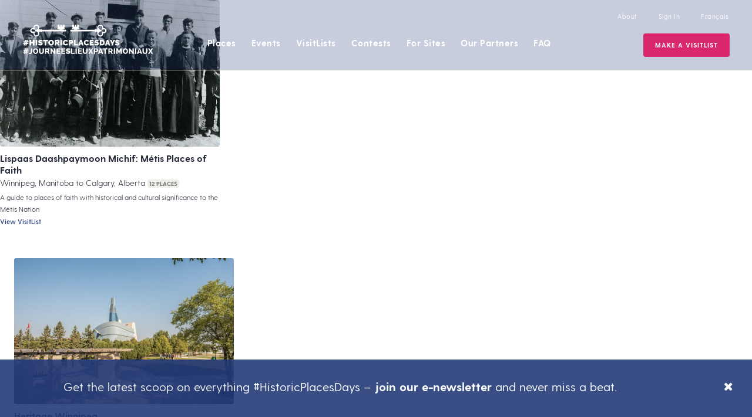

--- FILE ---
content_type: text/html; charset=UTF-8
request_url: https://historicplacesdays.ca/place-tax/old-st-andrews-church/
body_size: 11655
content:
<!DOCTYPE html><html lang="en-US"><head><meta charset="UTF-8"><meta name="viewport" content="width=device-width, initial-scale=1"><link rel="profile" href="https://gmpg.org/xfn/11"><link rel="shortcut icon" href="/favicon.ico" /> <script>document.documentElement.className = 'js';</script>  <script>!function(f,b,e,v,n,t,s)
	{if(f.fbq)return;n=f.fbq=function(){n.callMethod?
	n.callMethod.apply(n,arguments):n.queue.push(arguments)};
	if(!f._fbq)f._fbq=n;n.push=n;n.loaded=!0;n.version='2.0';
	n.queue=[];t=b.createElement(e);t.async=!0;
	t.src=v;s=b.getElementsByTagName(e)[0];
	s.parentNode.insertBefore(t,s)}(window, document,'script',
	'https://connect.facebook.net/en_US/fbevents.js');
	fbq('init', '2365687000404385');
	fbq('track', 'PageView');</script> <noscript><img height="1" width="1" style="display:none"
 src="https://www.facebook.com/tr?id=2365687000404385&ev=PageView&noscript=1"
 /></noscript>  <script>!function(f,b,e,v,n,t,s)
	{if(f.fbq)return;n=f.fbq=function(){n.callMethod?
	n.callMethod.apply(n,arguments):n.queue.push(arguments)};
	if(!f._fbq)f._fbq=n;n.push=n;n.loaded=!0;n.version='2.0';
	n.queue=[];t=b.createElement(e);t.async=!0;
	t.src=v;s=b.getElementsByTagName(e)[0];
	s.parentNode.insertBefore(t,s)}(window, document,'script',
	'https://connect.facebook.net/en_US/fbevents.js');
	fbq('init', '730543484169145');
	fbq('track', 'PageView');</script> <noscript><img height="1" width="1" style="display:none"
 src="https://www.facebook.com/tr?id=730543484169145&ev=PageView&noscript=1"
 /></noscript><link rel="pingback" href="https://historicplacesdays.ca/xmlrpc.php"><meta name='robots' content='index, follow, max-image-preview:large, max-snippet:-1, max-video-preview:-1' /><link media="all" href="https://historicplacesdays.ca/wp-content/cache/autoptimize/css/autoptimize_c32fcc1cb0605155b90b49e629b3a287.css" rel="stylesheet"><title>Old St. Andrews Church Archives - Historic Places Days</title><link rel="canonical" href="https://historicplacesdays.ca/place-tax/old-st-andrews-church/" /><meta property="og:locale" content="en_US" /><meta property="og:type" content="article" /><meta property="og:title" content="Old St. Andrews Church Archives - Historic Places Days" /><meta property="og:url" content="https://historicplacesdays.ca/place-tax/old-st-andrews-church/" /><meta property="og:site_name" content="Historic Places Days" /><meta name="twitter:card" content="summary_large_image" /><meta name="twitter:site" content="@nationaltrustca" /> <script type="application/ld+json" class="yoast-schema-graph">{"@context":"https://schema.org","@graph":[{"@type":"CollectionPage","@id":"https://historicplacesdays.ca/place-tax/old-st-andrews-church/","url":"https://historicplacesdays.ca/place-tax/old-st-andrews-church/","name":"Old St. Andrews Church Archives - Historic Places Days","isPartOf":{"@id":"https://historicplacesdays.ca/#website"},"primaryImageOfPage":{"@id":"https://historicplacesdays.ca/place-tax/old-st-andrews-church/#primaryimage"},"image":{"@id":"https://historicplacesdays.ca/place-tax/old-st-andrews-church/#primaryimage"},"thumbnailUrl":"https://historicplacesdays.ca/wp-content/uploads/2023/06/S-B1147-lg.jpg","breadcrumb":{"@id":"https://historicplacesdays.ca/place-tax/old-st-andrews-church/#breadcrumb"},"inLanguage":"en-US"},{"@type":"ImageObject","inLanguage":"en-US","@id":"https://historicplacesdays.ca/place-tax/old-st-andrews-church/#primaryimage","url":"https://historicplacesdays.ca/wp-content/uploads/2023/06/S-B1147-lg.jpg","contentUrl":"https://historicplacesdays.ca/wp-content/uploads/2023/06/S-B1147-lg.jpg","width":760,"height":439},{"@type":"BreadcrumbList","@id":"https://historicplacesdays.ca/place-tax/old-st-andrews-church/#breadcrumb","itemListElement":[{"@type":"ListItem","position":1,"name":"Home","item":"https://historicplacesdays.ca/"},{"@type":"ListItem","position":2,"name":"Old St. Andrews Church"}]},{"@type":"WebSite","@id":"https://historicplacesdays.ca/#website","url":"https://historicplacesdays.ca/","name":"Historic Places Days","description":"Every Place A Story","publisher":{"@id":"https://historicplacesdays.ca/#organization"},"potentialAction":[{"@type":"SearchAction","target":{"@type":"EntryPoint","urlTemplate":"https://historicplacesdays.ca/?s={search_term_string}"},"query-input":{"@type":"PropertyValueSpecification","valueRequired":true,"valueName":"search_term_string"}}],"inLanguage":"en-US"},{"@type":"Organization","@id":"https://historicplacesdays.ca/#organization","name":"Historic Places Day Canada","url":"https://historicplacesdays.ca/","logo":{"@type":"ImageObject","inLanguage":"en-US","@id":"https://historicplacesdays.ca/#/schema/logo/image/","url":"https://historicplacesdays.ca/wp-content/uploads/2019/02/HPD-Logo-1.svg","contentUrl":"https://historicplacesdays.ca/wp-content/uploads/2019/02/HPD-Logo-1.svg","width":216.201,"height":50,"caption":"Historic Places Day Canada"},"image":{"@id":"https://historicplacesdays.ca/#/schema/logo/image/"},"sameAs":["https://www.facebook.com/NationalTrustCanada","https://x.com/nationaltrustca","https://www.instagram.com/nationaltrustca/","https://www.linkedin.com/company/heritage-canada-foundation","https://www.youtube.com/user/HeritageCanadaFdn"]}]}</script> <link rel='dns-prefetch' href='//unpkg.com' /><link rel='dns-prefetch' href='//www.googletagmanager.com' /><link rel='dns-prefetch' href='//fonts.googleapis.com' /><link href='https://maps.googleapis.com' rel='preconnect' /><link rel="alternate" type="application/rss+xml" title="Historic Places Days &raquo; Feed" href="https://historicplacesdays.ca/feed/" /><link rel="alternate" type="application/rss+xml" title="Historic Places Days &raquo; Comments Feed" href="https://historicplacesdays.ca/comments/feed/" /><link rel="alternate" type="application/rss+xml" title="Historic Places Days &raquo; Old St. Andrews Church Place Feed" href="https://historicplacesdays.ca/place-tax/old-st-andrews-church/feed/" /><link rel='stylesheet' id='et-gf-open-sans-css' href='https://fonts.googleapis.com/css?family=Open+Sans:400,700' type='text/css' media='all' /><link rel='stylesheet' id='theme-css' href='https://historicplacesdays.ca/wp-content/cache/autoptimize/css/autoptimize_single_85a73356e4dda5d32f2dc60b0913ad68.css?ver=6.7.2' type='text/css' media='all' /> <script type="text/javascript" id="wpml-cookie-js-extra">var wpml_cookies = {"wp-wpml_current_language":{"value":"en","expires":1,"path":"\/"}};
var wpml_cookies = {"wp-wpml_current_language":{"value":"en","expires":1,"path":"\/"}};
var wpml_cookies = {"wp-wpml_current_language":{"value":"fr","expires":1,"path":"\/"}};
var wpml_cookies = {"wp-wpml_current_language":{"value":"en","expires":1,"path":"\/"}};
var wpml_cookies = {"wp-wpml_current_language":{"value":"fr","expires":1,"path":"\/"}};
var wpml_cookies = {"wp-wpml_current_language":{"value":"en","expires":1,"path":"\/"}};
var wpml_cookies = {"wp-wpml_current_language":{"value":"fr","expires":1,"path":"\/"}};
var wpml_cookies = {"wp-wpml_current_language":{"value":"en","expires":1,"path":"\/"}};
var wpml_cookies = {"wp-wpml_current_language":{"value":"fr","expires":1,"path":"\/"}};
var wpml_cookies = {"wp-wpml_current_language":{"value":"en","expires":1,"path":"\/"}};
var wpml_cookies = {"wp-wpml_current_language":{"value":"fr","expires":1,"path":"\/"}};
var wpml_cookies = {"wp-wpml_current_language":{"value":"en","expires":1,"path":"\/"}};
var wpml_cookies = {"wp-wpml_current_language":{"value":"en","expires":1,"path":"\/"}};</script> <script type="text/javascript" src="https://historicplacesdays.ca/wp-content/plugins/sitepress-multilingual-cms/res/js/cookies/language-cookie.js?ver=476000" id="wpml-cookie-js" defer="defer" data-wp-strategy="defer"></script> <script type="text/javascript" src="https://historicplacesdays.ca/wp-includes/js/jquery/jquery.min.js?ver=3.7.1" id="jquery-core-js"></script> <script type="text/javascript" src="https://historicplacesdays.ca/wp-includes/js/jquery/jquery-migrate.min.js?ver=3.4.1" id="jquery-migrate-js"></script> <script type="text/javascript" src="https://historicplacesdays.ca/wp-includes/js/jquery/ui/core.min.js?ver=1.13.3" id="jquery-ui-core-js"></script> <script type="text/javascript" src="https://historicplacesdays.ca/wp-includes/js/jquery/ui/datepicker.min.js?ver=1.13.3" id="jquery-ui-datepicker-js"></script> <script type="text/javascript" id="jquery-ui-datepicker-js-after">jQuery(function(jQuery){jQuery.datepicker.setDefaults({"closeText":"Close","currentText":"Today","monthNames":["January","February","March","April","May","June","July","August","September","October","November","December"],"monthNamesShort":["Jan","Feb","Mar","Apr","May","Jun","Jul","Aug","Sep","Oct","Nov","Dec"],"nextText":"Next","prevText":"Previous","dayNames":["Sunday","Monday","Tuesday","Wednesday","Thursday","Friday","Saturday"],"dayNamesShort":["Sun","Mon","Tue","Wed","Thu","Fri","Sat"],"dayNamesMin":["S","M","T","W","T","F","S"],"dateFormat":"MM d, yy","firstDay":1,"isRTL":false});});</script> <script type="text/javascript" id="daft_filter_js-js-extra">var daft = {"ajaxurl":"https:\/\/historicplacesdays.ca\/wp-admin\/admin-ajax.php","show_more_label":"Show More","show_less_label":"Show Less","lang":"en"};</script> <script type="text/javascript" src="https://historicplacesdays.ca/wp-content/plugins/dynamic-archive-filter-taxonomies/assets/js/daft_filter.js?ver=2C.1.0" id="daft_filter_js-js"></script> <script type="text/javascript" src="https://maps.googleapis.com/maps/api/js?key=AIzaSyCp2EEiTbEYC-V78pqk0eqpTLKryM7zwEA&amp;libraries=places%2Cmarker&amp;ver=6.7.2" id="google-maps-api-js"></script> <script type="text/javascript" id="cartographer-js-extra">var cartographer = {"apiKey":"AIzaSyCp2EEiTbEYC-V78pqk0eqpTLKryM7zwEA","apiUrl":"https:\/\/maps.googleapis.com\/maps\/api\/js?key=AIzaSyCp2EEiTbEYC-V78pqk0eqpTLKryM7zwEA","apiLoaded":"","style":"[{\"featureType\":\"landscape\",\"elementType\":\"all\",\"stylers\":[{\"hue\":\"#FFBB00\"},{\"saturation\":43.400000000000006},{\"lightness\":37.599999999999994},{\"gamma\":1}]},{\"featureType\":\"poi\",\"elementType\":\"all\",\"stylers\":[{\"hue\":\"#00FF6A\"},{\"saturation\":-1.0989010989011234},{\"lightness\":11.200000000000017},{\"gamma\":1}]},{\"featureType\":\"road.highway\",\"elementType\":\"all\",\"stylers\":[{\"hue\":\"#FFC200\"},{\"saturation\":-61.8},{\"lightness\":45.599999999999994},{\"gamma\":1}]},{\"featureType\":\"road.arterial\",\"elementType\":\"all\",\"stylers\":[{\"hue\":\"#FF0300\"},{\"saturation\":-100},{\"lightness\":51.19999999999999},{\"gamma\":1}]},{\"featureType\":\"road.local\",\"elementType\":\"all\",\"stylers\":[{\"hue\":\"#FF0300\"},{\"saturation\":-100},{\"lightness\":52},{\"gamma\":1}]},{\"featureType\":\"water\",\"elementType\":\"all\",\"stylers\":[{\"hue\":\"#0078FF\"},{\"saturation\":-13.200000000000003},{\"lightness\":2.4000000000000057},{\"gamma\":1}]}]","pin":"https:\/\/historicplacesdays.ca\/wp-content\/uploads\/2019\/01\/pin-pink.png"};</script> <script type="text/javascript" src="https://historicplacesdays.ca/wp-content/plugins/baytek-cartographer/resources/assets/scripts/cartograph.js?ver=1.0.3" id="cartographer-js"></script> <script type="text/javascript" src="https://historicplacesdays.ca/wp-content/plugins/baytek-hpd-helper/resources/assets/scripts/intersection-observer.js?ver=6.7.2" id="intersection-observer-polyfill-js"></script> <script type="text/javascript" src="https://unpkg.com/@googlemaps/markerclusterer/dist/index.min.js?ver=1" id="clusterer-js"></script>    <script type="text/javascript" src="https://www.googletagmanager.com/gtag/js?id=GT-NSV7F72" id="google_gtagjs-js" async></script> <script type="text/javascript" id="google_gtagjs-js-after">window.dataLayer = window.dataLayer || [];function gtag(){dataLayer.push(arguments);}
gtag("set","linker",{"domains":["historicplacesdays.ca"]});
gtag("js", new Date());
gtag("set", "developer_id.dZTNiMT", true);
gtag("config", "GT-NSV7F72");</script> <link rel="https://api.w.org/" href="https://historicplacesdays.ca/wp-json/" /><link rel="EditURI" type="application/rsd+xml" title="RSD" href="https://historicplacesdays.ca/xmlrpc.php?rsd" /><meta name="generator" content="WordPress 6.7.2" /><meta name="generator" content="WPML ver:4.7.6 stt:1,4;" /><meta name="generator" content="Site Kit by Google 1.155.0" /></head><body class="archive tax-place-tax term-old-st-andrews-church term-441 et_divi_builder et_monarch et-pb-theme-historic places day et-db"><div id="page" class="site no-auth-wrapper"> <a class="skip-link screen-reader-text" href="#content">Skip to content</a><header><div class="header-wrapper"><div class="header-top-menu"><nav id="about-navigation" class="secondary-navigation" role="navigation"><div class="secondary"><ul id="menu-header-menu" class="menu"><li id="menu-item-30" class="menu-item menu-item-type-post_type menu-item-object-page menu-item-30"><a href="https://historicplacesdays.ca/about/">About</a></li><li id="menu-item-458" class="open-popup-link unauth signin menu-item menu-item-type-custom menu-item-object-custom menu-item-458"><a href="#account">Sign In</a></li><li id="menu-item-459" class="auth menu-item menu-item-type-custom menu-item-object-custom menu-item-459"><a href="#signout">Sign Out</a></li><li id="menu-item-wpml-ls-3-fr" class="menu-item wpml-ls-slot-3 wpml-ls-item wpml-ls-item-fr wpml-ls-menu-item wpml-ls-first-item wpml-ls-last-item menu-item-type-wpml_ls_menu_item menu-item-object-wpml_ls_menu_item menu-item-wpml-ls-3-fr"><a href="https://historicplacesdays.ca/fr/" title="Switch to Français"><span class="wpml-ls-native" lang="fr">Français</span></a></li></ul></div></nav></div><div class="header-inner"><div class="logo-wrapper"> <a class="logo-link" href="https://historicplacesdays.ca/"><img src="https://historicplacesdays.ca/wp-content/themes/historicplacesday/assets/images/logo-White.svg" alt="Historic Places Days" id="nav-logo" class="logo"></a></div><nav id="site-navigation" class="main-navigation" role="navigation"><div class="primary"><ul id="menu-main-menu" class="menu"><li id="menu-item-26" class="menu-item menu-item-type-post_type menu-item-object-page menu-item-has-children menu-item-26"><a href="https://historicplacesdays.ca/places/">Places</a><ul class="sub-menu"><li id="menu-item-35738" class="menu-item menu-item-type-post_type menu-item-object-page menu-item-35738"><a href="https://historicplacesdays.ca/places/">Places Near Me</a></li><li id="menu-item-35737" class="menu-item menu-item-type-post_type menu-item-object-page menu-item-35737"><a href="https://historicplacesdays.ca/all-places/">All Places</a></li></ul></li><li id="menu-item-25" class="menu-item menu-item-type-post_type menu-item-object-page menu-item-has-children menu-item-25"><a href="https://historicplacesdays.ca/events/">Events</a><ul class="sub-menu"><li id="menu-item-45642" class="menu-item menu-item-type-post_type menu-item-object-page menu-item-45642"><a href="https://historicplacesdays.ca/events/2024-reel-recap/">2024 Reel Recap</a></li><li id="menu-item-41064" class="menu-item menu-item-type-post_type menu-item-object-page menu-item-41064"><a href="https://historicplacesdays.ca/events/2023-instagram-takeovers/">2023 Instagram Takeovers</a></li><li id="menu-item-51210" class="menu-item menu-item-type-post_type menu-item-object-page menu-item-51210"><a href="https://historicplacesdays.ca/events/2025-social-media-recap/">2025 Historic Places Days Recap</a></li></ul></li><li id="menu-item-25683" class="menu-item menu-item-type-post_type menu-item-object-page menu-item-25683"><a href="https://historicplacesdays.ca/visitlists/">VisitLists</a></li><li id="menu-item-36096" class="menu-item menu-item-type-post_type menu-item-object-page menu-item-36096"><a href="https://historicplacesdays.ca/contests/">Contests</a></li><li id="menu-item-24" class="menu-item menu-item-type-post_type menu-item-object-page menu-item-has-children menu-item-24"><a href="https://historicplacesdays.ca/for-sites/">For Sites</a><ul class="sub-menu"><li id="menu-item-16180" class="menu-item menu-item-type-post_type menu-item-object-page menu-item-16180"><a href="https://historicplacesdays.ca/for-sites/tools-resources/">Tools &#038; Resources</a></li></ul></li><li id="menu-item-23" class="menu-item menu-item-type-post_type menu-item-object-page menu-item-23"><a href="https://historicplacesdays.ca/for-sponsors/">Our Partners</a></li><li id="menu-item-22" class="menu-item menu-item-type-post_type menu-item-object-page menu-item-22"><a href="https://historicplacesdays.ca/faq/">FAQ</a></li><li id="menu-item-456" class="unauth open-popup-link register fancy place menu-item menu-item-type-custom menu-item-object-custom menu-item-456"><a href="#account">Register A Place</a></li><li id="menu-item-25684" class="unauth open-popup-link register fancy adventure menu-item menu-item-type-custom menu-item-object-custom menu-item-25684"><a href="#account">Make a VisitList</a></li><li id="menu-item-16377" class="auth fancy menu-item menu-item-type-post_type menu-item-object-page menu-item-16377"><a href="https://historicplacesdays.ca/dashboard/">Edit My Content</a></li></ul></div></nav><nav id="mobile-navigation" role="navigation" class="mobile-menu"><div class="header-inner"><div class="logo-wrapper"> <a href="https://historicplacesdays.ca/" class=""><img src="https://historicplacesdays.ca/wp-content/themes/historicplacesday/assets/images/HPD-Logo.svg" alt="Historic Places Days" id="nav-logo" class="logo"></a></div> <input type="checkbox" id="toggle-right"><div id="nav-icon" class="main-menu-toggle"> <span></span> <span></span> <span></span></div></div><div class="mobile-navigation-wrapper"><div class="mobile-primary"><ul id="menu-main-menu-1" class="menu"><li class="menu-item menu-item-type-post_type menu-item-object-page menu-item-has-children menu-item-26"><a href="https://historicplacesdays.ca/places/">Places</a><ul class="sub-menu"><li class="menu-item menu-item-type-post_type menu-item-object-page menu-item-35738"><a href="https://historicplacesdays.ca/places/">Places Near Me</a></li><li class="menu-item menu-item-type-post_type menu-item-object-page menu-item-35737"><a href="https://historicplacesdays.ca/all-places/">All Places</a></li></ul></li><li class="menu-item menu-item-type-post_type menu-item-object-page menu-item-has-children menu-item-25"><a href="https://historicplacesdays.ca/events/">Events</a><ul class="sub-menu"><li class="menu-item menu-item-type-post_type menu-item-object-page menu-item-45642"><a href="https://historicplacesdays.ca/events/2024-reel-recap/">2024 Reel Recap</a></li><li class="menu-item menu-item-type-post_type menu-item-object-page menu-item-41064"><a href="https://historicplacesdays.ca/events/2023-instagram-takeovers/">2023 Instagram Takeovers</a></li><li class="menu-item menu-item-type-post_type menu-item-object-page menu-item-51210"><a href="https://historicplacesdays.ca/events/2025-social-media-recap/">2025 Historic Places Days Recap</a></li></ul></li><li class="menu-item menu-item-type-post_type menu-item-object-page menu-item-25683"><a href="https://historicplacesdays.ca/visitlists/">VisitLists</a></li><li class="menu-item menu-item-type-post_type menu-item-object-page menu-item-36096"><a href="https://historicplacesdays.ca/contests/">Contests</a></li><li class="menu-item menu-item-type-post_type menu-item-object-page menu-item-has-children menu-item-24"><a href="https://historicplacesdays.ca/for-sites/">For Sites</a><ul class="sub-menu"><li class="menu-item menu-item-type-post_type menu-item-object-page menu-item-16180"><a href="https://historicplacesdays.ca/for-sites/tools-resources/">Tools &#038; Resources</a></li></ul></li><li class="menu-item menu-item-type-post_type menu-item-object-page menu-item-23"><a href="https://historicplacesdays.ca/for-sponsors/">Our Partners</a></li><li class="menu-item menu-item-type-post_type menu-item-object-page menu-item-22"><a href="https://historicplacesdays.ca/faq/">FAQ</a></li><li class="unauth open-popup-link register fancy place menu-item menu-item-type-custom menu-item-object-custom menu-item-456"><a href="#account">Register A Place</a></li><li class="unauth open-popup-link register fancy adventure menu-item menu-item-type-custom menu-item-object-custom menu-item-25684"><a href="#account">Make a VisitList</a></li><li class="auth fancy menu-item menu-item-type-post_type menu-item-object-page menu-item-16377"><a href="https://historicplacesdays.ca/dashboard/">Edit My Content</a></li></ul></div><div class="secondary"><ul id="menu-header-menu-1" class="menu"><li class="menu-item menu-item-type-post_type menu-item-object-page menu-item-30"><a href="https://historicplacesdays.ca/about/">About</a></li><li class="open-popup-link unauth signin menu-item menu-item-type-custom menu-item-object-custom menu-item-458"><a href="#account">Sign In</a></li><li class="auth menu-item menu-item-type-custom menu-item-object-custom menu-item-459"><a href="#signout">Sign Out</a></li><li class="menu-item wpml-ls-slot-3 wpml-ls-item wpml-ls-item-fr wpml-ls-menu-item wpml-ls-first-item wpml-ls-last-item menu-item-type-wpml_ls_menu_item menu-item-object-wpml_ls_menu_item menu-item-wpml-ls-3-fr"><a href="https://historicplacesdays.ca/fr/" title="Switch to Français"><span class="wpml-ls-native" lang="fr">Français</span></a></li></ul></div></div></nav> <input type="checkbox" id="toggle-right"><div id="nav-icon" class="main-menu-toggle"> <span></span> <span></span> <span></span></div></div></div></header><div id="content" class="site-content"><section id="primary" class="content-area"><main id="main" class="site-main" role="main"><div class="page-cms"><div class="archive-flex"><div class="archive-item place adventure"><div class="featured-image"> <a class="has-overlay" href="https://historicplacesdays.ca/visitlists/lispaas-daashpaymoon-michif-metis-places-of-faith"><div class="image" style="background-image: url(https://historicplacesdays.ca/wp-content/uploads/2023/06/S-B1147-lg-660x439.jpg)"><div class="overlay"> <i class="fal fa-chevron-circle-right"></i></div></div> </a></div><div class="content"> <a href="https://historicplacesdays.ca/visitlists/lispaas-daashpaymoon-michif-metis-places-of-faith"><h5>Lispaas Daashpaymoon Michif: Métis Places of Faith</h5></a><p> <span class="location h6"> Winnipeg, Manitoba to Calgary, Alberta </span> <span class="status tag">12 places</span><br/> <span class="description smaller">A guide to places of faith with historical and cultural significance to the Métis Nation</span><br/> <span class="edit-links smaller"> <a href="https://historicplacesdays.ca/visitlists/lispaas-daashpaymoon-michif-metis-places-of-faith">View VisitList</a> </span></p></div></div><div class="archive-item place adventure"><div class="featured-image"> <a class="has-overlay" href="https://historicplacesdays.ca/visitlists/heritage-winnipeg"><div class="image" style="background-image: url(https://historicplacesdays.ca/wp-content/uploads/2023/06/HEADER-MB-TF-01-660x440.jpg)"><div class="overlay"> <i class="fal fa-chevron-circle-right"></i></div></div> </a></div><div class="content"> <a href="https://historicplacesdays.ca/visitlists/heritage-winnipeg"><h5>Heritage Winnipeg</h5></a><p> <span class="location h6"> Winnipeg, Manitoba </span> <span class="status tag">8 places</span><br/> <span class="description smaller">Join me for a historic tour of Winnipeg</span><br/> <span class="edit-links smaller"> <a href="https://historicplacesdays.ca/visitlists/heritage-winnipeg">View VisitList</a> </span></p></div></div><div class="archive-item place adventure"><div class="featured-image"> <a class="has-overlay" href="https://historicplacesdays.ca/visitlists/gothic-architecture-in-canada"><div class="image" style="background-image: url(https://historicplacesdays.ca/wp-content/uploads/2021/06/IMG-9822-660x440.jpg)"><div class="overlay"> <i class="fal fa-chevron-circle-right"></i></div></div> </a></div><div class="content"> <a href="https://historicplacesdays.ca/visitlists/gothic-architecture-in-canada"><h5>Gothic Architecture in Canada</h5></a><p> <span class="location h6"> Aurora, Ontario to Saint Andrews, Manitoba </span> <span class="status tag">5 places</span><br/> <span class="description smaller">Explore the beauty and detail of the Gothic architecture of these historic places!</span><br/> <span class="edit-links smaller"> <a href="https://historicplacesdays.ca/visitlists/gothic-architecture-in-canada">View VisitList</a> </span></p></div></div><div class="archive-item place adventure"><div class="featured-image"> <a class="has-overlay" href="https://historicplacesdays.ca/visitlists/manitobas-historic-sites"><div class="image" style="background-image: url(https://historicplacesdays.ca/wp-content/uploads/2020/08/DSC_2267-660x440.jpg)"><div class="overlay"> <i class="fal fa-chevron-circle-right"></i></div></div> </a></div><div class="content"> <a href="https://historicplacesdays.ca/visitlists/manitobas-historic-sites"><h5>Manitoba&#8217;s Historic Sites</h5></a><p> <span class="location h6"> Churchill, MB to </span> <span class="status tag">23 places</span><br/> <span class="description smaller">Manitoba, Canada&#8217;s Heart Beats! Come discover all the historic sites in beautiful MB!</span><br/> <span class="edit-links smaller"> <a href="https://historicplacesdays.ca/visitlists/manitobas-historic-sites">View VisitList</a> </span></p></div></div><div class="archive-item place adventure"><div class="featured-image"> <a class="has-overlay" href="https://historicplacesdays.ca/visitlists/must-see-historical-churches-in-canada"><div class="image" style="background-image: url(https://historicplacesdays.ca/wp-content/uploads/2020/08/portico1529004955-200x300-1.jpg)"><div class="overlay"> <i class="fal fa-chevron-circle-right"></i></div></div> </a></div><div class="content"> <a href="https://historicplacesdays.ca/visitlists/must-see-historical-churches-in-canada"><h5>Must See Historical Churches in Canada</h5></a><p> <span class="location h6"> St. John's, Newfoundland and Labrador to </span> <span class="status tag">9 places</span><br/> <span class="description smaller">A list of some of the most beautiful and historic churches in Canada.</span><br/> <span class="edit-links smaller"> <a href="https://historicplacesdays.ca/visitlists/must-see-historical-churches-in-canada">View VisitList</a> </span></p></div></div></div><div class="info-footer"></div></div></main></section><div id="account" class="standard-modal mfp-hide"><div id="register" class="panel"><div class="place-registration-text"><h2>Register A Place</h2><p class="small">Create an account to add your historic place.</p></div><div class="adventure-registration-text"><h2>Make a VisitList</h2><p class="small">Welcome! To get started on a VisitList, you’ll need to have an account with #HistoricPlacesDays.</p></div><div class="registration-form-wrapper"><form id="registration" method="POST"><div class="field"> <input type="text" name="fullname" placeholder="Full Name*" required><div class="error-message"></div></div><div class="field"> <input type="email" name="email" placeholder="Email Address*" required><div class="error-message"></div></div><div class="field"> <input type="email" name="confirm_email" placeholder="Confirm Email Address*" required><div class="error-message"></div></div><div class="field content-types"> <label>Creating</label><ul class="amenities-wrapper full-width"><li> <input type="checkbox" class="custom-checkbox" name="content[]" id="content_adventure" value="adventures" checked="checked"> <label for="content_adventure">VisitLists</label></li><li> <input type="checkbox" class="custom-checkbox" name="content[]" id="content_places_events" value="places_events" > <label for="content_places_events">Historic Places & Events</label></li></ul><div class="error-message"></div></div> <input type="hidden" name="lang" value="en"> <input type="text" name="donotfill" style="display:none;" autocomplete="off" aria-hidden="true"><div class="field"> <button type="submit">Register</button></div></form><div class="success" style="display: none;"><p>Thank you for registering. Check your email inbox to complete your account creation.</p></div></div><hr/> <small>Already have an account? <a class="signin">Click here</a> to sign in.</small> <br> <small>We use your contact information to process your registration and correspond with you about the National Trust and its programs. You can unsubscribe at any time. We care about your privacy. Read our <a href="https://historicplacesdays.ca/legal/">privacy statement</a>.</small></div><div id="signin" class="panel active"><h2>Sign In</h2><div class="place-registration-text"><p class="small">Sites that participate in #HistoricPlacesDays need to have an account.</p></div><div class="adventure-registration-text"><p class="small">Welcome! To get started on a new VisitList or to edit an existing one, you’ll need to have an account with #HistoricPlacesDays. Sign in below!</p></div><div class="signin-form-wrapper"><form method="POST" id="signin-form"><div class="field"> <input type="email" name="email" placeholder="Email Address" required><div class="error-message"></div></div><div class="field"> <input type="password" name="password" placeholder="Password" required><div class="error-message"></div></div><div class="fields"><div class="field"> <label for="remember"> <input type="checkbox" name="remember" id="remember" value="forever"> Remember me </label></div><div class="field"> <a class="password">Forgot password?</a></div></div> <input type="hidden" name="lang" value="en"> <input type="text" name="donotfill" style="display:none;" autocomplete="off" aria-hidden="true"><div class="centered field"> <button type="submit">Sign In</button></div></form></div><hr/> <small>Not registered? <a class="register">Click here</a> to create an account.</small></div><div id="password" class="panel"><h2>Forgot Password</h2><p class="small">Enter your email address to request a password reset.</p><form id="password" method="POST"><div class="field"> <input type="email" name="email" placeholder="Email Address" required><div class="error-message"></div></div><div class="field"> <button class="submit" type="submit">Request Password Reset</button></div></form><div class="success" style="display: none;"><p>Check your email inbox to complete your password reset.</p></div><hr/> <small><a class="signin">Click here</a> to sign in.</small></div></div><div id="every-place" class="standard-modal mfp-hide"><div class="et_pb_section et_pb_section_0 et_section_regular et_section_transparent" ><div class="et_pb_row et_pb_row_0"><div class="et_pb_column et_pb_column_4_4 et_pb_column_0  et_pb_css_mix_blend_mode_passthrough et-last-child"><div class="et_pb_with_border et_pb_module et_pb_video et_pb_video_0 home-video"></div></div></div></div></div><footer><div class="footer-menu"><div class="column"><section id="media_image-2" class="widget widget_media_image"><img width="369" height="83" src="https://historicplacesdays.ca/wp-content/uploads/2021/06/HPD-Logo-Pink2021.svg" class="image wp-image-27941  attachment-medium size-medium" alt="" style="max-width: 100%; height: auto;" decoding="async" loading="lazy" /></section></div><div class="column"><section id="nav_menu-2" class="widget widget_nav_menu"><div class="menu-footer-1-container"><ul id="menu-footer-1" class="menu"><li id="menu-item-16200" class="menu-item menu-item-type-post_type menu-item-object-page menu-item-16200"><a href="https://historicplacesdays.ca/places/">Places Near Me</a></li><li id="menu-item-35743" class="menu-item menu-item-type-post_type menu-item-object-page menu-item-35743"><a href="https://historicplacesdays.ca/all-places/">All Places</a></li><li id="menu-item-16198" class="menu-item menu-item-type-post_type menu-item-object-page menu-item-16198"><a href="https://historicplacesdays.ca/events/">Events</a></li><li id="menu-item-16202" class="menu-item menu-item-type-post_type menu-item-object-page menu-item-16202"><a href="https://historicplacesdays.ca/for-sites/">For Sites</a></li><li id="menu-item-16199" class="menu-item menu-item-type-post_type menu-item-object-page menu-item-16199"><a href="https://historicplacesdays.ca/for-sponsors/">Our Partners</a></li><li id="menu-item-16201" class="menu-item menu-item-type-post_type menu-item-object-page menu-item-16201"><a href="https://historicplacesdays.ca/faq/">FAQ</a></li><li id="menu-item-16204" class="unauth open-popup-link register fancy menu-item menu-item-type-custom menu-item-object-custom menu-item-16204"><a href="#account">Register A Place</a></li><li id="menu-item-16383" class="auth fancy menu-item menu-item-type-post_type menu-item-object-page menu-item-16383"><a href="https://historicplacesdays.ca/dashboard/">Dashboard</a></li></ul></div></section></div><div class="column"><section id="nav_menu-3" class="widget widget_nav_menu"><div class="menu-footer-2-container"><ul id="menu-footer-2" class="menu"><li id="menu-item-16205" class="menu-item menu-item-type-post_type menu-item-object-page menu-item-16205"><a href="https://historicplacesdays.ca/about/">About</a></li><li id="menu-item-16206" class="menu-item menu-item-type-post_type menu-item-object-page menu-item-16206"><a href="https://historicplacesdays.ca/whats-new/">What&#8217;s New</a></li><li id="menu-item-16207" class="open-popup-link unauth signin menu-item menu-item-type-custom menu-item-object-custom menu-item-16207"><a href="#account">Sign In</a></li><li id="menu-item-16208" class="auth menu-item menu-item-type-custom menu-item-object-custom menu-item-16208"><a href="#signout">Sign Out</a></li><li id="menu-item-wpml-ls-77-fr" class="menu-item wpml-ls-slot-77 wpml-ls-item wpml-ls-item-fr wpml-ls-menu-item wpml-ls-first-item wpml-ls-last-item menu-item-type-wpml_ls_menu_item menu-item-object-wpml_ls_menu_item menu-item-wpml-ls-77-fr"><a href="https://historicplacesdays.ca/fr/" title="Switch to Français"><span class="wpml-ls-native" lang="fr">Français</span></a></li></ul></div></section><section id="custom_html-2" class="widget_text widget widget_custom_html"><div class="textwidget custom-html-widget"><div class="footer-socials"><div class="et_social_networks"><ul class="et_social_icons_container"><li class="social_facebook"> <a href="https://www.facebook.com/NationalTrustCa" class="et_social_follow" data-social_name="facebook" data-social_type="follow" data-post_id="46816" target="_blank"><i class="et_social_icon et_social_icon_facebook"></i> <span class="et_social_overlay"></span> </a></li><li class="social_twitter"> <a href="https://twitter.com/nationaltrustca" class="et_social_follow" data-social_name="twitter" data-social_type="follow" data-post_id="46816" target="_blank"> <i class="et_social_icon et_social_icon_twitter"></i> <span class="et_social_overlay"></span> </a></li><li class="social_instagram"> <a href="https://www.instagram.com/nationaltrustca/" class="et_social_follow" data-social_name="instagram" data-social_type="follow" data-post_id="46816" target="_blank"> <i class="et_social_icon et_social_icon_instagram"></i> <span class="et_social_overlay"></span> </a></li><li class="social_linkedin"> <a href="https://www.linkedin.com/company/heritage-canada-foundation" class="et_social_follow" data-social_name="linkedin" data-social_type="follow" data-post_id="46816" target="_blank"> <i class="et_social_icon et_social_icon_linkedin"></i> <span class="et_social_overlay"></span> </a></li><li class="social_youtube"> <a href="https://www.youtube.com/user/HeritageCanadaFdn" class="et_social_follow" data-social_name="youtube" data-social_type="follow" data-post_id="46816" target="_blank"> <i class="et_social_icon et_social_icon_youtube"></i> <span class="et_social_overlay"></span> </a></li></ul></div></div></div></section></div></div><div class="footer-sponsors"><section class="sponsors-inner"><div class="et_pb_section et_pb_section_1 sponsor-wrapper et_section_regular et_section_transparent" ><div class="et_pb_row et_pb_row_1"><div class="et_pb_column et_pb_column_4_4 et_pb_column_1  et_pb_css_mix_blend_mode_passthrough et-last-child"><div class="et_pb_with_border et_pb_module et_pb_text et_pb_text_0  et_pb_text_align_left et_pb_bg_layout_light"><div class="et_pb_text_inner"><p class="smaller">PARTNERS</p></div></div></div></div><div class="et_pb_row et_pb_row_2 sponsors"><div class="et_pb_column et_pb_column_1_4 et_pb_column_2  et_pb_css_mix_blend_mode_passthrough"><div class="et_pb_module et_pb_image et_pb_image_0"> <span class="et_pb_image_wrap "><img src="https://historicplacesdays.ca/wp-content/uploads/2019/01/Canadas-History-logo.svg" alt="" title="" class="wp-image-16091" /></span></div></div><div class="et_pb_column et_pb_column_1_4 et_pb_column_3  et_pb_css_mix_blend_mode_passthrough"><div class="et_pb_with_border et_pb_module et_pb_image et_pb_image_1 et_pb_image_sticky"> <span class="et_pb_image_wrap "><img src="https://historicplacesdays.ca/wp-content/uploads/2020/06/CMA_Logo_Reverse_Hrzntl_Bilingualv2-grey.svg" alt="" title="" class="wp-image-23797" /></span></div></div><div class="et_pb_column et_pb_column_1_4 et_pb_column_4  et_pb_css_mix_blend_mode_passthrough"><div class="et_pb_with_border et_pb_module et_pb_image et_pb_image_2"> <span class="et_pb_image_wrap "><img src="https://historicplacesdays.ca/wp-content/uploads/2023/07/NS-Trust-logo.png" alt="" title="Canoo_Logo+Line_RGB_White+Gray (1)" srcset="https://historicplacesdays.ca/wp-content/uploads/2023/07/NS-Trust-logo.png 1920w, https://historicplacesdays.ca/wp-content/uploads/2023/07/NS-Trust-logo-300x118.png 300w, https://historicplacesdays.ca/wp-content/uploads/2023/07/NS-Trust-logo-1024x402.png 1024w, https://historicplacesdays.ca/wp-content/uploads/2023/07/NS-Trust-logo-768x302.png 768w, https://historicplacesdays.ca/wp-content/uploads/2023/07/NS-Trust-logo-1536x603.png 1536w, https://historicplacesdays.ca/wp-content/uploads/2023/07/NS-Trust-logo-1080x424.png 1080w" sizes="(max-width: 1920px) 100vw, 1920px" class="wp-image-39333" /></span></div></div><div class="et_pb_column et_pb_column_1_4 et_pb_column_5  et_pb_css_mix_blend_mode_passthrough et-last-child"><div class="et_pb_module et_pb_image et_pb_image_3"> <span class="et_pb_image_wrap "><img src="https://historicplacesdays.ca/wp-content/uploads/2019/01/7951-1_LOGO_DOMINION_SIGLE_ANG_VF-1.svg" alt="" title="" class="wp-image-49617" /></span></div></div></div><div class="et_pb_row et_pb_row_3 sponsors"><div class="et_pb_column et_pb_column_1_5 et_pb_column_6  et_pb_css_mix_blend_mode_passthrough"><div class="et_pb_module et_pb_image et_pb_image_4"> <span class="et_pb_image_wrap "><img src="https://historicplacesdays.ca/wp-content/uploads/2019/01/AHNB-APNB-WHITE-no-subtext-1.svg" alt="" title="" class="wp-image-49619" /></span></div></div><div class="et_pb_column et_pb_column_1_5 et_pb_column_7  et_pb_css_mix_blend_mode_passthrough et_pb_column_empty"></div><div class="et_pb_column et_pb_column_1_5 et_pb_column_8  et_pb_css_mix_blend_mode_passthrough et_pb_column_empty"></div><div class="et_pb_column et_pb_column_1_5 et_pb_column_9  et_pb_css_mix_blend_mode_passthrough et_pb_column_empty"></div><div class="et_pb_column et_pb_column_1_5 et_pb_column_10  et_pb_css_mix_blend_mode_passthrough et-last-child et_pb_column_empty"></div></div><div class="et_pb_row et_pb_row_4"><div class="et_pb_column et_pb_column_4_4 et_pb_column_11  et_pb_css_mix_blend_mode_passthrough et-last-child"><div class="et_pb_module et_pb_divider et_pb_divider_0 partner-border et_pb_divider_position_ et_pb_space"><div class="et_pb_divider_internal"></div></div></div></div><div class="et_pb_row et_pb_row_5 partners"><div class="et_pb_column et_pb_column_1_2 et_pb_column_12  et_pb_css_mix_blend_mode_passthrough"><div class="et_pb_module et_pb_image et_pb_image_5"> <span class="et_pb_image_wrap "><img src="https://historicplacesdays.ca/wp-content/uploads/2019/01/collaboration_en_rgb-wht_v01-cropped.svg" alt="" title="" class="wp-image-36875" /></span></div><div class="et_pb_module et_pb_text et_pb_text_1  et_pb_text_align_left et_pb_bg_layout_dark"><div class="et_pb_text_inner"><p>This project is made possible in part with support from Parks Canada</p></div></div></div><div class="et_pb_column et_pb_column_1_2 et_pb_column_13  et_pb_css_mix_blend_mode_passthrough et-last-child"><div class="et_pb_module et_pb_image et_pb_image_6 national-trust-logo"> <span class="et_pb_image_wrap "><img src="https://historicplacesdays.ca/wp-content/uploads/2019/01/NTC_Logo_EN_White.svg" alt="" title="" class="wp-image-16480" /></span></div></div></div></div></section></div></footer><div class="legal-credits"><div class="copyright"><p>&copy; 2026 Historic Places Days. All Rights Reserved.</p></div> <strong><div class="legal-menu"><ul id="menu-footer-menu" class="menu"><li id="menu-item-31" class="menu-item menu-item-type-post_type menu-item-object-page menu-item-privacy-policy menu-item-31"><a rel="privacy-policy" href="https://historicplacesdays.ca/legal/">Legal</a></li></ul></div></strong><div class="byline"><p>Design by <strong><a href="https://baytek.ca" target="_blank" title="Ottawa Web Design">baytek</a></strong></p></div></div></div><div id="message-area" data-alert-date="alerts_1752157463"><div class="text-wrapper"><p class="MsoNormal">Get the latest scoop on everything #HistoricPlacesDays &#8211; <a href="https://historicplacesday.ca/newsletter/">join our e-newsletter</a> and never miss a beat.</p></div><div class="close"> <a> <i class="icon-close"></i> </a></div></div><script type="text/javascript" id="bis-public-js-extra">var bis = {"ajaxurl":"https:\/\/historicplacesdays.ca\/wp-admin\/admin-ajax.php","load_more_text":"Load more","lang":"en","init":"","query":"{\"place-tax\":\"old-st-andrews-church\",\"error\":\"\",\"m\":\"\",\"p\":0,\"post_parent\":\"\",\"subpost\":\"\",\"subpost_id\":\"\",\"attachment\":\"\",\"attachment_id\":0,\"name\":\"\",\"pagename\":\"\",\"page_id\":0,\"second\":\"\",\"minute\":\"\",\"hour\":\"\",\"day\":0,\"monthnum\":0,\"year\":0,\"w\":0,\"category_name\":\"\",\"tag\":\"\",\"cat\":\"\",\"tag_id\":\"\",\"author\":\"\",\"author_name\":\"\",\"feed\":\"\",\"tb\":\"\",\"paged\":0,\"meta_key\":\"\",\"meta_value\":\"\",\"preview\":\"\",\"s\":\"\",\"sentence\":\"\",\"title\":\"\",\"fields\":\"\",\"menu_order\":\"\",\"embed\":\"\",\"category__in\":[],\"category__not_in\":[],\"category__and\":[],\"post__in\":[],\"post__not_in\":[],\"post_name__in\":[],\"tag__in\":[],\"tag__not_in\":[],\"tag__and\":[],\"tag_slug__in\":[],\"tag_slug__and\":[],\"post_parent__in\":[],\"post_parent__not_in\":[],\"author__in\":[],\"author__not_in\":[],\"search_columns\":[],\"ignore_sticky_posts\":false,\"suppress_filters\":false,\"cache_results\":true,\"update_post_term_cache\":true,\"update_menu_item_cache\":false,\"lazy_load_term_meta\":true,\"update_post_meta_cache\":true,\"post_type\":\"\",\"posts_per_page\":10,\"nopaging\":false,\"comments_per_page\":\"50\",\"no_found_rows\":false,\"taxonomy\":\"place-tax\",\"term\":\"old-st-andrews-church\",\"order\":\"DESC\"}"};</script> <script type="text/javascript" src="https://historicplacesdays.ca/wp-content/plugins/baytek-infinite-scroll/assets/js/public.js?ver=1.0.1" id="bis-public-js"></script> <script type="text/javascript" src="https://historicplacesdays.ca/wp-content/plugins/baytek-alerts/resources/assets/scripts/public.js?ver=1.0.1" id="baytek-messages-js"></script> <script type="text/javascript" id="hpd-helper-js-extra">var hpd_helper = {"allow_opting":"","display_opting":"","clipping_magic_api_id":"10379","clipping_magic_locale":"en-CA","watermark_url":"https:\/\/historicplacesdays.ca\/wp-content\/themes\/historicplacesday\/assets\/images\/selfie\/logo-en.svg","labels":{"visitAgain":"Visit Again"},"all_places_json_url":"https:\/\/historicplacesdays.ca\/wp-content\/uploads\/places\/en.json","affiliations":[{"term_id":3566,"name":"Independent","slug":"independent","term_group":0,"term_taxonomy_id":3566,"taxonomy":"affiliation","description":"","parent":0,"count":1,"filter":"raw","pinSvg":"<svg xmlns=\"http:\/\/www.w3.org\/2000\/svg\" width=\"22.5\" height=\"30\" viewBox=\"0 0 22.5 30\">\r\n  <path id=\"pink-pin-small\" d=\"M10.094,3.145a1.407,1.407,0,0,0,2.312,0C20.92-9.2,22.5-10.464,22.5-15A11.25,11.25,0,0,0,11.25-26.25,11.25,11.25,0,0,0,0-15C0-10.464,1.58-9.2,10.094,3.145ZM11.25-10.312A4.688,4.688,0,0,1,6.562-15a4.688,4.688,0,0,1,4.687-4.687A4.688,4.688,0,0,1,15.937-15,4.688,4.688,0,0,1,11.25-10.312Z\" transform=\"translate(0 26.25)\" fill=\"#243a79\"\/>\r\n<\/svg>","hoverPinSvg":"<svg xmlns=\"http:\/\/www.w3.org\/2000\/svg\" width=\"30\" height=\"40\" viewBox=\"0 0 30 40\">\r\n  <g id=\"pink-pin-big\" transform=\"translate(-1867 -1328)\">\r\n    <circle id=\"Ellipse_33\" data-name=\"Ellipse 33\" cx=\"8\" cy=\"8\" r=\"8\" transform=\"translate(1874 1335)\" fill=\"#4963ab\"\/>\r\n    <path id=\"Path_415\" data-name=\"Path 415\" d=\"M13.458,4.193a1.876,1.876,0,0,0,3.083,0C27.893-12.263,30-13.952,30-20A15,15,0,0,0,15-35,15,15,0,0,0,0-20C0-13.952,2.107-12.263,13.458,4.193ZM15-13.75A6.25,6.25,0,0,1,8.75-20,6.25,6.25,0,0,1,15-26.25,6.25,6.25,0,0,1,21.25-20,6.25,6.25,0,0,1,15-13.75Z\" transform=\"translate(1867 1363)\" fill=\"#243a79\"\/>\r\n  <\/g>\r\n<\/svg>"},{"term_id":3569,"name":"Parks Canada","slug":"parks-canada","term_group":0,"term_taxonomy_id":3569,"taxonomy":"affiliation","description":"","parent":0,"count":287,"filter":"raw","pinSvg":"<svg xmlns=\"http:\/\/www.w3.org\/2000\/svg\" width=\"22.5\" height=\"30\" viewBox=\"0 0 22.5 30\">\r\n  <path id=\"orange-pin-small\" d=\"M10.094,3.145a1.407,1.407,0,0,0,2.312,0C20.92-9.2,22.5-10.464,22.5-15A11.25,11.25,0,0,0,11.25-26.25,11.25,11.25,0,0,0,0-15C0-10.464,1.58-9.2,10.094,3.145ZM11.25-10.312A4.688,4.688,0,0,1,6.562-15a4.688,4.688,0,0,1,4.687-4.687A4.688,4.688,0,0,1,15.937-15,4.688,4.688,0,0,1,11.25-10.312Z\" transform=\"translate(0 26.25)\" fill=\"#ad4c24\"\/>\r\n<\/svg>","hoverPinSvg":"<svg xmlns=\"http:\/\/www.w3.org\/2000\/svg\" width=\"30\" height=\"40\" viewBox=\"0 0 30 40\">\r\n  <g id=\"orange-pin-big\" transform=\"translate(-1867 -1379)\">\r\n    <circle id=\"Ellipse_34\" data-name=\"Ellipse 34\" cx=\"8\" cy=\"8\" r=\"8\" transform=\"translate(1874 1386)\" fill=\"#82381a\"\/>\r\n    <path id=\"Path_416\" data-name=\"Path 416\" d=\"M13.458,4.193a1.876,1.876,0,0,0,3.083,0C27.893-12.263,30-13.952,30-20A15,15,0,0,0,15-35,15,15,0,0,0,0-20C0-13.952,2.107-12.263,13.458,4.193ZM15-13.75A6.25,6.25,0,0,1,8.75-20,6.25,6.25,0,0,1,15-26.25,6.25,6.25,0,0,1,21.25-20,6.25,6.25,0,0,1,15-13.75Z\" transform=\"translate(1867 1414)\" fill=\"#ad4c24\"\/>\r\n  <\/g>\r\n<\/svg>"},{"term_id":3568,"name":"Passport Places","slug":"passport-places","term_group":0,"term_taxonomy_id":3568,"taxonomy":"affiliation","description":"","parent":0,"count":196,"filter":"raw","pinSvg":"<svg xmlns=\"http:\/\/www.w3.org\/2000\/svg\" width=\"22.5\" height=\"30\" viewBox=\"0 0 22.5 30\">\r\n  <path id=\"purple-pin-small\" d=\"M10.094,3.145a1.407,1.407,0,0,0,2.312,0C20.92-9.2,22.5-10.464,22.5-15A11.25,11.25,0,0,0,11.25-26.25,11.25,11.25,0,0,0,0-15C0-10.464,1.58-9.2,10.094,3.145ZM11.25-10.312A4.688,4.688,0,0,1,6.562-15a4.688,4.688,0,0,1,4.687-4.687A4.688,4.688,0,0,1,15.937-15,4.688,4.688,0,0,1,11.25-10.312Z\" transform=\"translate(0 26.25)\" fill=\"#d93a34\"\/>\r\n<\/svg>","hoverPinSvg":"<svg xmlns=\"http:\/\/www.w3.org\/2000\/svg\" width=\"30\" height=\"40\" viewBox=\"0 0 30 40\">\r\n  <g id=\"purple-pin-big\" transform=\"translate(-1867 -1277)\">\r\n    <circle id=\"Ellipse_32\" data-name=\"Ellipse 32\" cx=\"8\" cy=\"8\" r=\"8\" transform=\"translate(1874 1284)\" fill=\"#a81b16\"\/>\r\n    <path id=\"Path_414\" data-name=\"Path 414\" d=\"M13.458,4.193a1.876,1.876,0,0,0,3.083,0C27.893-12.263,30-13.952,30-20A15,15,0,0,0,15-35,15,15,0,0,0,0-20C0-13.952,2.107-12.263,13.458,4.193ZM15-13.75A6.25,6.25,0,0,1,8.75-20,6.25,6.25,0,0,1,15-26.25,6.25,6.25,0,0,1,21.25-20,6.25,6.25,0,0,1,15-13.75Z\" transform=\"translate(1867 1312)\" fill=\"#d93a34\"\/>\r\n  <\/g>\r\n<\/svg>"}],"default_affiliation":"3566"};</script> <script type="text/javascript" src="https://historicplacesdays.ca/wp-content/plugins/baytek-hpd-helper/resources/assets/scripts/public5.js?ver=1.0.23" id="hpd-helper-js"></script> <script type="text/javascript" src="https://historicplacesdays.ca/wp-content/plugins/monarch/js/idle-timer.min.js?ver=1.4.14" id="et_monarch-idle-js"></script> <script type="text/javascript" id="et_monarch-custom-js-js-extra">var monarchSettings = {"ajaxurl":"https:\/\/historicplacesdays.ca\/wp-admin\/admin-ajax.php","pageurl":"","stats_nonce":"ef3e5c4bd4","share_counts":"7c445973f4","follow_counts":"9da426445d","total_counts":"a612e62658","media_single":"2d9b248087","media_total":"40c9bb59e3","generate_all_window_nonce":"8f518dfb40","no_img_message":"No images available for sharing on this page"};</script> <script type="text/javascript" src="https://historicplacesdays.ca/wp-content/plugins/monarch/js/custom.js?ver=1.4.14" id="et_monarch-custom-js-js"></script> <script type="text/javascript" src="https://historicplacesdays.ca/wp-content/plugins/divi-builder/includes/builder/feature/dynamic-assets/assets/js/jquery.fitvids.js?ver=4.27.4" id="fitvids-js"></script> <script type="text/javascript" src="https://historicplacesdays.ca/wp-includes/js/comment-reply.min.js?ver=6.7.2" id="comment-reply-js" async="async" data-wp-strategy="async"></script> <script type="text/javascript" src="https://historicplacesdays.ca/wp-content/plugins/divi-builder/includes/builder/feature/dynamic-assets/assets/js/jquery.mobile.js?ver=4.27.4" id="jquery-mobile-js"></script> <script type="text/javascript" src="https://historicplacesdays.ca/wp-content/plugins/divi-builder/includes/builder/feature/dynamic-assets/assets/js/magnific-popup.js?ver=4.27.4" id="magnific-popup-js"></script> <script type="text/javascript" src="https://historicplacesdays.ca/wp-content/plugins/divi-builder/includes/builder/feature/dynamic-assets/assets/js/easypiechart.js?ver=4.27.4" id="easypiechart-js"></script> <script type="text/javascript" src="https://historicplacesdays.ca/wp-content/plugins/divi-builder/includes/builder/feature/dynamic-assets/assets/js/salvattore.js?ver=4.27.4" id="salvattore-js"></script> <script type="text/javascript" id="divi-builder-custom-script-js-extra">var et_builder_utils_params = {"condition":{"diviTheme":false,"extraTheme":false},"scrollLocations":["app","top"],"builderScrollLocations":{"desktop":"app","tablet":"app","phone":"app"},"onloadScrollLocation":"app","builderType":"fe"};
var et_frontend_scripts = {"builderCssContainerPrefix":"#et-boc","builderCssLayoutPrefix":"#et-boc .et-l"};
var et_pb_custom = {"ajaxurl":"https:\/\/historicplacesdays.ca\/wp-admin\/admin-ajax.php","images_uri":"https:\/\/historicplacesdays.ca\/wp-content\/themes\/historicplacesday\/images","builder_images_uri":"https:\/\/historicplacesdays.ca\/wp-content\/plugins\/divi-builder\/includes\/builder\/images","et_frontend_nonce":"c93f7b046f","subscription_failed":"Please, check the fields below to make sure you entered the correct information.","et_ab_log_nonce":"53dfd22061","fill_message":"Please, fill in the following fields:","contact_error_message":"Please, fix the following errors:","invalid":"Invalid email","captcha":"Captcha","prev":"Prev","previous":"Previous","next":"Next","wrong_captcha":"You entered the wrong number in captcha.","wrong_checkbox":"Checkbox","ignore_waypoints":"no","is_divi_theme_used":"","widget_search_selector":".widget_search","ab_tests":[],"is_ab_testing_active":"","page_id":"37277","unique_test_id":"","ab_bounce_rate":"5","is_cache_plugin_active":"yes","is_shortcode_tracking":"","tinymce_uri":"https:\/\/historicplacesdays.ca\/wp-content\/plugins\/divi-builder\/includes\/builder\/frontend-builder\/assets\/vendors","accent_color":"#7EBEC5","waypoints_options":[]};
var et_pb_box_shadow_elements = [];</script> <script type="text/javascript" src="https://historicplacesdays.ca/wp-content/plugins/divi-builder/js/scripts.min.js?ver=4.27.4" id="divi-builder-custom-script-js"></script> <script type="text/javascript" id="et-builder-cpt-modules-wrapper-js-extra">var et_modules_wrapper = {"builderCssContainerPrefix":"#et-boc","builderCssLayoutPrefix":"#et-boc .et-l"};</script> <script type="text/javascript" src="https://historicplacesdays.ca/wp-content/plugins/divi-builder/includes/builder/scripts/cpt-modules-wrapper.js?ver=4.27.4" id="et-builder-cpt-modules-wrapper-js"></script> <script type="text/javascript" src="https://historicplacesdays.ca/wp-content/plugins/divi-builder/core/admin/js/common.js?ver=4.27.4" id="et-core-common-js"></script> <script type="text/javascript" src="https://historicplacesdays.ca/wp-content/themes/historicplacesday/assets/libraries/magnific-popup/dist/jquery.magnific-popup.min.js?ver=1.0.63" id="magnific-js"></script> <script type="text/javascript" src="https://historicplacesdays.ca/wp-content/themes/historicplacesday/assets/libraries/slick/slick.min.js?ver=1.0.63" id="slick-js"></script> <script type="text/javascript" src="https://historicplacesdays.ca/wp-content/themes/historicplacesday/assets/libraries/selectize.js-master/dist/js/standalone/selectize.min.js?ver=1" id="selectize-js"></script> <script type="text/javascript" id="app-js-extra">var theme = {"lang":"en","labels":{"filter":"Filter Search:","filterAlt":"Filter Search","radius":"Radius","keyword":"Keyword","amenities":"Amenities","type":"Type","events":"Events","apply":"Apply Filter","applyPlural":"Apply Filters","keywordPlaceholder":"Enter keyword","hasEvents":"Show only places with events","placeResultsHeader":"Places To Explore","placeNoResults":"No places found. Please try a different filter or location.","eventResultsHeader":"Events To Enjoy","eventNoResults":"No events found. Please try a different filter or location.","adventureResultsHeader":"VisitLists to Discover","adventureNoResults":"No VisitLists found. Please try a different filter or check back later.","viewPlace":"View Place","viewEvent":"View Event","viewAdventure":"View VisitList","getDirections":"Get Directions","of":"of","results":"Result(s)","participating":"Participating in #HISTORICPLACESDAY","participating_short":"Participating","legend":"Legend"},"radii":[{"label":"25 KM","value":25},{"label":"50 KM","value":50},{"label":"100 KM","value":100},{"label":"200 KM","value":200},{"label":"Unlimited (Default)","value":-1}],"amenities":[{"term_id":3364,"name":"Educational Institution","slug":"educational-institution","term_group":0,"term_taxonomy_id":3364,"taxonomy":"amenity","description":"","parent":0,"count":374,"filter":"raw"},{"term_id":44,"name":"Family-Friendly","slug":"family-friendly","term_group":0,"term_taxonomy_id":44,"taxonomy":"amenity","description":"","parent":0,"count":2748,"filter":"raw"},{"term_id":45,"name":"Food and Beverages","slug":"food-and-beverages","term_group":0,"term_taxonomy_id":45,"taxonomy":"amenity","description":"","parent":0,"count":1007,"filter":"raw"},{"term_id":46,"name":"Guided Tour","slug":"guided-tour","term_group":0,"term_taxonomy_id":46,"taxonomy":"amenity","description":"","parent":0,"count":1617,"filter":"raw"},{"term_id":49,"name":"National Historic Site","slug":"national-historic-site","term_group":0,"term_taxonomy_id":49,"taxonomy":"amenity","description":"","parent":0,"count":1272,"filter":"raw"},{"term_id":42,"name":"Parking","slug":"parking","term_group":0,"term_taxonomy_id":42,"taxonomy":"amenity","description":"","parent":0,"count":2328,"filter":"raw"},{"term_id":47,"name":"Parkland","slug":"parkland","term_group":0,"term_taxonomy_id":47,"taxonomy":"amenity","description":"","parent":0,"count":867,"filter":"raw"},{"term_id":85,"name":"Pet-Friendly","slug":"pet-friendly","term_group":0,"term_taxonomy_id":85,"taxonomy":"amenity","description":"","parent":0,"count":741,"filter":"raw"},{"term_id":87,"name":"UNESCO World Heritage Site","slug":"unesco-world-heritage-site","term_group":0,"term_taxonomy_id":87,"taxonomy":"amenity","description":"","parent":0,"count":113,"filter":"raw"},{"term_id":41,"name":"Washrooms","slug":"washrooms","term_group":0,"term_taxonomy_id":41,"taxonomy":"amenity","description":"","parent":0,"count":2452,"filter":"raw"},{"term_id":43,"name":"Wheelchair Access","slug":"wheelchair-access","term_group":0,"term_taxonomy_id":43,"taxonomy":"amenity","description":"","parent":0,"count":1600,"filter":"raw"}],"placeTypes":[{"term_id":92,"name":"Archaeological Sites","slug":"archaeological","term_group":0,"term_taxonomy_id":92,"taxonomy":"place-type","description":"","parent":0,"count":120,"filter":"raw"},{"term_id":2678,"name":"Canoo","slug":"canoo","term_group":0,"term_taxonomy_id":2678,"taxonomy":"place-type","description":"Canoo provides newcomers to Canada with free VIP access to over 1,400 of our country\u2019s most exciting cultural and outdoor experiences.\r\n\r\n","parent":0,"count":36,"filter":"raw"},{"term_id":30,"name":"Cultural Heritage Centre","slug":"cultural-heritage-centre","term_group":0,"term_taxonomy_id":30,"taxonomy":"place-type","description":"","parent":0,"count":326,"filter":"raw"},{"term_id":2654,"name":"Cultural Landscape","slug":"cultural-landscape","term_group":0,"term_taxonomy_id":2654,"taxonomy":"place-type","description":"","parent":0,"count":49,"filter":"raw"},{"term_id":1469,"name":"Geocache","slug":"geocache","term_group":0,"term_taxonomy_id":1469,"taxonomy":"place-type","description":"","parent":0,"count":79,"filter":"raw"},{"term_id":2653,"name":"Historic Building","slug":"building","term_group":0,"term_taxonomy_id":2653,"taxonomy":"place-type","description":"","parent":0,"count":242,"filter":"raw"},{"term_id":2656,"name":"Historic District \/ Neighbourhood","slug":"historic-district-neighbourhood","term_group":0,"term_taxonomy_id":2656,"taxonomy":"place-type","description":"","parent":0,"count":97,"filter":"raw"},{"term_id":25,"name":"House Museum\/Homestead","slug":"house","term_group":0,"term_taxonomy_id":25,"taxonomy":"place-type","description":"","parent":0,"count":345,"filter":"raw"},{"term_id":29,"name":"Industrial","slug":"industrial","term_group":0,"term_taxonomy_id":29,"taxonomy":"place-type","description":"","parent":0,"count":102,"filter":"raw"},{"term_id":2658,"name":"Library \/ Archive","slug":"library-archive","term_group":0,"term_taxonomy_id":2658,"taxonomy":"place-type","description":"","parent":0,"count":33,"filter":"raw"},{"term_id":31,"name":"Lighthouse","slug":"lighthouse","term_group":0,"term_taxonomy_id":31,"taxonomy":"place-type","description":"","parent":0,"count":129,"filter":"raw"},{"term_id":32,"name":"Military","slug":"military","term_group":0,"term_taxonomy_id":32,"taxonomy":"place-type","description":"","parent":0,"count":122,"filter":"raw"},{"term_id":2657,"name":"Monument \/ Landmark","slug":"monument-landmark","term_group":0,"term_taxonomy_id":2657,"taxonomy":"place-type","description":"","parent":0,"count":121,"filter":"raw"},{"term_id":26,"name":"Museum\/Gallery","slug":"museum","term_group":0,"term_taxonomy_id":26,"taxonomy":"place-type","description":"","parent":0,"count":585,"filter":"raw"},{"term_id":640,"name":"National Trust Passport Place","slug":"passport-places","term_group":0,"term_taxonomy_id":640,"taxonomy":"place-type","description":"Historic places that are part of the National Trust for Canada's Passport Places program where members can visit for free","parent":0,"count":147,"filter":"raw"},{"term_id":28,"name":"Park\/Landscape","slug":"park","term_group":0,"term_taxonomy_id":28,"taxonomy":"place-type","description":"","parent":0,"count":279,"filter":"raw"},{"term_id":3658,"name":"Parks Canada Site","slug":"parks-canada-site","term_group":0,"term_taxonomy_id":3658,"taxonomy":"place-type","description":"","parent":0,"count":130,"filter":"raw"},{"term_id":2660,"name":"Place of Multicultural Faith","slug":"place-of-multicultural-faith","term_group":0,"term_taxonomy_id":2660,"taxonomy":"place-type","description":"","parent":0,"count":15,"filter":"raw"},{"term_id":93,"name":"Places of Faith","slug":"places-of-faith","term_group":0,"term_taxonomy_id":93,"taxonomy":"place-type","description":"","parent":0,"count":163,"filter":"raw"},{"term_id":27,"name":"Post Office\/Bank\/Fire Station","slug":"civic","term_group":0,"term_taxonomy_id":27,"taxonomy":"place-type","description":"","parent":0,"count":40,"filter":"raw"},{"term_id":2659,"name":"Queer Historic Place","slug":"queer-historic-place","term_group":0,"term_taxonomy_id":2659,"taxonomy":"place-type","description":"","parent":0,"count":34,"filter":"raw"},{"term_id":94,"name":"Theatre\/Dance Hall","slug":"theatre-dance-hall","term_group":0,"term_taxonomy_id":94,"taxonomy":"place-type","description":"","parent":0,"count":48,"filter":"raw"},{"term_id":2655,"name":"Train Station","slug":"train","term_group":0,"term_taxonomy_id":2655,"taxonomy":"place-type","description":"","parent":0,"count":35,"filter":"raw"},{"term_id":1534,"name":"VIA Rail Train Station","slug":"via-rail-train-station","term_group":0,"term_taxonomy_id":1534,"taxonomy":"place-type","description":"","parent":0,"count":24,"filter":"raw"}],"eventTypes":[{"term_id":63,"name":"Performance","slug":"performance","term_group":0,"term_taxonomy_id":63,"taxonomy":"event-type","description":"","parent":0,"count":350,"filter":"raw"},{"term_id":65,"name":"Competition","slug":"competition","term_group":0,"term_taxonomy_id":65,"taxonomy":"event-type","description":"","parent":0,"count":21,"filter":"raw"},{"term_id":65,"name":"Competition","slug":"competition","term_group":0,"term_taxonomy_id":65,"taxonomy":"event-type","description":"","parent":0,"count":21,"filter":"raw"},{"term_id":62,"name":"Culinary Experience","slug":"culinary-experince","term_group":0,"term_taxonomy_id":62,"taxonomy":"event-type","description":"","parent":0,"count":236,"filter":"raw"},{"term_id":3795,"name":"Exhibit","slug":"exhibit","term_group":0,"term_taxonomy_id":3795,"taxonomy":"event-type","description":"","parent":0,"count":18,"filter":"raw"},{"term_id":62,"name":"Culinary Experience","slug":"culinary-experince","term_group":0,"term_taxonomy_id":62,"taxonomy":"event-type","description":"","parent":0,"count":236,"filter":"raw"},{"term_id":61,"name":"Fun &amp; Games","slug":"fun-games","term_group":0,"term_taxonomy_id":61,"taxonomy":"event-type","description":"","parent":0,"count":560,"filter":"raw"},{"term_id":66,"name":"Historic Reenactment","slug":"reenactment","term_group":0,"term_taxonomy_id":66,"taxonomy":"event-type","description":"","parent":0,"count":59,"filter":"raw"},{"term_id":61,"name":"Fun &amp; Games","slug":"fun-games","term_group":0,"term_taxonomy_id":61,"taxonomy":"event-type","description":"","parent":0,"count":560,"filter":"raw"},{"term_id":63,"name":"Performance","slug":"performance","term_group":0,"term_taxonomy_id":63,"taxonomy":"event-type","description":"","parent":0,"count":350,"filter":"raw"},{"term_id":66,"name":"Historic Reenactment","slug":"reenactment","term_group":0,"term_taxonomy_id":66,"taxonomy":"event-type","description":"","parent":0,"count":59,"filter":"raw"},{"term_id":64,"name":"Tour","slug":"tour","term_group":0,"term_taxonomy_id":64,"taxonomy":"event-type","description":"","parent":0,"count":768,"filter":"raw"},{"term_id":161,"name":"Virtual","slug":"virtual","term_group":0,"term_taxonomy_id":161,"taxonomy":"event-type","description":"","parent":0,"count":65,"filter":"raw"},{"term_id":161,"name":"Virtual","slug":"virtual","term_group":0,"term_taxonomy_id":161,"taxonomy":"event-type","description":"","parent":0,"count":65,"filter":"raw"},{"term_id":64,"name":"Tour","slug":"tour","term_group":0,"term_taxonomy_id":64,"taxonomy":"event-type","description":"","parent":0,"count":768,"filter":"raw"}],"apiKey":"AIzaSyCp2EEiTbEYC-V78pqk0eqpTLKryM7zwEA","maps":{"pinUrl":"https:\/\/historicplacesdays.ca\/wp-content\/themes\/historicplacesday\/assets\/images\/maps\/pin-pink.svg","altPinUrl":"https:\/\/historicplacesdays.ca\/wp-content\/themes\/historicplacesday\/assets\/images\/maps\/pin-navy.svg"},"ajaxurl":"https:\/\/historicplacesdays.ca\/wp-admin\/admin-ajax.php","participating":"","selfie_backdrop_download_markup":"","prefiltered":{"placeTypes":[],"amenities":[],"eventTypes":[],"lat":"","lng":""}};</script> <script type="text/javascript" src="https://historicplacesdays.ca/wp-content/themes/historicplacesday/assets/scripts/app.js?ver=1.0.63" id="app-js"></script> <script type="text/javascript" id="et-builder-modules-script-motion-js-extra">var et_pb_motion_elements = {"desktop":[],"tablet":[],"phone":[]};</script> <script type="text/javascript" src="https://historicplacesdays.ca/wp-content/plugins/divi-builder/includes/builder/feature/dynamic-assets/assets/js/motion-effects.js?ver=4.27.4" id="et-builder-modules-script-motion-js"></script> <script type="text/javascript" id="et-builder-modules-script-sticky-js-extra">var et_pb_sticky_elements = [];</script> <script type="text/javascript" src="https://historicplacesdays.ca/wp-content/plugins/divi-builder/includes/builder/feature/dynamic-assets/assets/js/sticky-elements.js?ver=4.27.4" id="et-builder-modules-script-sticky-js"></script> </body></html>

--- FILE ---
content_type: image/svg+xml
request_url: https://historicplacesdays.ca/wp-content/uploads/2019/01/Canadas-History-logo.svg
body_size: 1931
content:
<svg xmlns="http://www.w3.org/2000/svg" width="151.49" height="49.06" viewBox="0 0 151.49 49.06"><defs><style>.a{opacity:0.396;}.b{fill:#fff;}</style></defs><g class="a"><path class="b" d="M23.489,34.511c-2.081,0-3.568.149-5.8.149V32.876c1.784,0,2.527-.149,2.973-.743.446-.446.595-1.041.595-2.973V21.577H8.028v7.582c0,1.784.149,2.379.595,2.973.446.446,1.189.743,2.973.743v1.933c-2.081,0-3.568-.149-5.8-.149-2.081,0-3.568.149-5.8.149V33.024c1.784,0,2.527-.149,2.973-.743.446-.446.595-1.041.595-2.973V13.4c0-1.784-.149-2.527-.595-2.973S1.784,9.684,0,9.684V7.9c2.081,0,3.568.149,5.8.149,2.081,0,3.568-.149,5.8-.149V9.684c-1.784,0-2.676.3-2.973.743s-.595,1.041-.595,2.973v6.244H21.259V13.4c0-1.784-.149-2.527-.595-2.973s-1.189-.743-2.973-.743V7.9c2.081,0,3.568.149,5.8.149,2.081,0,3.568-.149,5.8-.149V9.684c-1.784,0-2.676.3-2.973.743-.446.446-.595,1.041-.595,2.973V29.308c0,1.784.149,2.379.595,2.973.446.446,1.189.743,2.973.743v1.784c-2.23,0-3.717-.3-5.8-.3" transform="translate(0 3.845)"/><path class="b" d="M26.2,34.511c-2.081,0-3.568.149-5.8.149V32.876c1.784,0,2.527-.149,2.973-.743.446-.446.595-1.041.595-2.973V13.4c0-1.784-.149-2.527-.595-2.973s-1.189-.743-2.973-.743V7.9c2.081,0,3.568.149,5.8.149,2.081,0,3.568-.149,5.8-.149V9.684c-1.784,0-2.676.3-2.973.743-.446.446-.595,1.041-.595,2.973V29.308c0,1.784.149,2.379.595,2.973.446.446,1.189.743,2.973.743v1.784c-2.081,0-3.717-.3-5.8-.3" transform="translate(9.928 3.845)"/><path class="b" d="M41.588,34.111a9.592,9.592,0,0,1-5.5,1.338,11.424,11.424,0,0,1-6.393-1.933l-.595-6.69,1.784-.3c.892,6.1,3.568,6.987,5.8,6.987a4.341,4.341,0,0,0,4.46-4.311c0-2.676-1.635-4.163-4.014-5.649l-2.973-1.933c-3.717-2.23-4.46-4.609-4.46-7.136a6.816,6.816,0,0,1,2.973-5.5,9.587,9.587,0,0,1,5.8-1.487,14.829,14.829,0,0,1,6.1,1.338l-.446,5.947-1.784.3c-.3-4.163-2.379-5.649-4.757-5.649s-4.46,1.338-4.46,3.717,1.487,3.568,3.865,5.2L40.1,20.285c2.825,1.784,5.055,4.014,5.055,7.582a7.168,7.168,0,0,1-3.568,6.244" transform="translate(14.162 3.65)"/><path class="b" d="M49.669,37.2c-4.163,0-5.5-3.568-5.5-7.433l.149-17.394H40.6V10.444c3.271-.892,5.055-2.973,6.244-6.244h1.784V9.7H56.8v2.527H48.628l-.149,16.948q0,4.906,3.122,4.906A11.3,11.3,0,0,0,56.656,32.6l.743,1.338c.149-.149-3.419,3.271-7.731,3.271" transform="translate(19.758 2.044)"/><path class="b" d="M64.331,35.4C56.9,35.4,51.1,29.9,51.1,21.723,51.1,13.4,56.3,7.6,63.737,7.6s13.231,5.5,13.231,13.677C77.116,29.6,71.913,35.4,64.331,35.4M63.439,9.533c-4.311,0-7.731,3.271-7.731,11.15,0,8.028,4.609,12.637,8.92,12.637s7.731-3.419,7.731-11.3S67.9,9.533,63.439,9.533" transform="translate(24.868 3.699)"/><path class="b" d="M92.54,34.708c-.892,0-1.784.149-2.973.149s-4.609-4.906-5.649-6.393S81.539,24.9,80.945,24.3a3.246,3.246,0,0,0-2.676-1.338l-1.338-.149v6.69c0,1.784.149,2.379.595,2.973.446.446,1.189.743,2.973.743v1.635c-2.081,0-3.568-.149-5.649-.149s-3.568.149-5.649.149V33.073c1.784,0,2.527-.149,2.973-.743.446-.446.595-1.041.595-2.973V13.449c0-1.784-.149-2.527-.595-2.973s-1.189-.743-2.973-.743V7.949c2.081,0,3.568.149,5.649.149s3.271-.3,4.757-.3a16.473,16.473,0,0,1,5.2.595c1.635.595,4.906,2.23,4.906,6.393s-3.271,6.244-5.947,6.839c1.189.446,2.676,2.379,3.568,3.568l3.717,5.055a7.967,7.967,0,0,0,2.379,2.23,6.407,6.407,0,0,0,2.527.446v1.933c-1.487,0-2.379-.149-3.419-.149M78.863,9.881H78.12c-.892,0-1.041.446-1.041,1.338V21.18l1.338-.149c4.311-.3,6.69-2.081,6.69-5.8-.149-3.568-2.825-5.352-6.244-5.352" transform="translate(33.676 3.796)"/><path class="b" d="M108.824,10.279a5.586,5.586,0,0,0-1.784,2.527L99.161,34.065A30.346,30.346,0,0,1,95.445,41.8c-1.635,2.081-3.568,3.419-5.947,3.419s-3.865-1.041-3.865-2.379a1.881,1.881,0,0,1,2.081-2.081c1.338,0,2.081,1.338,3.271,1.338s2.825-2.081,3.865-5.055l.743-1.933-8.177-22.3c-.743-1.933-1.635-2.973-3.717-2.973V7.9c1.933,0,3.122.149,4.906.149S92.471,7.9,94.553,7.9V9.684c-2.676,0-2.973.743-2.973,1.338a13.717,13.717,0,0,0,.892,3.271l5.5,15.907,5.5-15.907a18.283,18.283,0,0,0,.892-3.271c0-.595-.446-1.338-2.973-1.338V7.9c1.784,0,3.865.149,5.2.149,1.189,0,2.825-.149,4.163-.149V9.684a5.934,5.934,0,0,0-1.933.595" transform="translate(40.733 3.845)"/><path class="b" d="M7.433,8.325a5.1,5.1,0,0,1-3.122.743C2.081,9.069,0,7.582,0,4.46A4.355,4.355,0,0,1,4.46,0,6.42,6.42,0,0,1,7.433.595V2.676l-.446.3C6.69,1.635,6.1.743,4.609.743S1.487,2.081,1.487,4.46c0,2.527,1.487,3.865,2.973,3.865A2.855,2.855,0,0,0,7.285,6.244l.595.149Z" transform="translate(0 0)"/><path class="b" d="M12.982,8.92H11.049V8.325c.743,0,1.041-.149,1.041-.446a1.616,1.616,0,0,0-.149-.743L11.347,5.8H8.225L7.63,7.136a1.989,1.989,0,0,0-.149.743c0,.149.3.446,1.041.446V8.92H5.4V8.325a1.34,1.34,0,0,0,.743-.149c.3-.149.3-.446.595-.743L8.671,2.527A18.948,18.948,0,0,1,9.265.446C9.711.3,10.306.149,10.752,0a10.015,10.015,0,0,0,.892,2.527l1.784,4.906c.3.446.3.595.595.743a1.114,1.114,0,0,0,.743.149V8.92H12.982M9.86,1.487,8.522,5.055H11.2Z" transform="translate(2.628 0)"/><path class="b" d="M20.223.943c-.149.149-.3.3-.3,1.041v5.2a11.845,11.845,0,0,0,.149,1.635l-.892.149c-.3-.446-.446-.595-1.041-1.338l-4.46-5.649V6.89c0,.595.149.892.3.892a1.257,1.257,0,0,0,.892.3v.743H11.6V8.228c.446,0,.892-.149.892-.3.149-.149.3-.3.3-.892v-5.2a1.422,1.422,0,0,0-.3-1.041A1.257,1.257,0,0,0,11.6.5V.2h2.527a6.464,6.464,0,0,0,.595,1.041l4.311,5.352V1.835a1.422,1.422,0,0,0-.3-1.041A1.422,1.422,0,0,0,17.7.5V.2h3.271V.795a.654.654,0,0,0-.743.149" transform="translate(5.645 0.097)"/><path class="b" d="M25.433,8.92H23.5V8.325c.743,0,1.041-.149,1.041-.446a1.616,1.616,0,0,0-.149-.743L23.947,5.8H20.676L20.23,7.136a1.989,1.989,0,0,0-.149.743c0,.149.3.446,1.041.446V8.92H18V8.325a1.34,1.34,0,0,0,.743-.149,1.589,1.589,0,0,0,.446-.743l1.784-4.906A18.032,18.032,0,0,0,21.717.446C22.163.3,22.757.149,23.2,0A10.015,10.015,0,0,0,24.1,2.527l1.784,4.906a1.589,1.589,0,0,0,.446.743,1.114,1.114,0,0,0,.743.149V8.92H25.433M22.163,1.487,20.825,5.055H23.5Z" transform="translate(8.76 0)"/><path class="b" d="M30.89,7.979a4.286,4.286,0,0,1-2.825.892H24.2V8.277a1.733,1.733,0,0,0,1.041-.3c.149-.149.149-.3.149-.892V2.033c0-.595,0-.892-.149-1.041A1.422,1.422,0,0,0,24.2.695V.249h1.784C26.579.249,27.173.1,27.917.1a5.831,5.831,0,0,1,2.676.595,4.322,4.322,0,0,1,2.081,3.717A3.726,3.726,0,0,1,30.89,7.979M29.849,1.438a3.871,3.871,0,0,0-2.23-.595c-.446,0-.743,0-.892.149s-.149.3-.149.892v5.5c0,.595.149.743.743.743h.595c2.23,0,3.271-1.635,3.271-3.717a3.751,3.751,0,0,0-1.338-2.973" transform="translate(11.777 0.049)"/><path class="b" d="M37.582,8.92H35.649V8.325c.743,0,1.041-.149,1.041-.446a1.616,1.616,0,0,0-.149-.743L35.947,5.8H32.676L32.23,7.136a1.989,1.989,0,0,0-.149.743c0,.149.3.446,1.041.446V8.92H30V8.325a1.34,1.34,0,0,0,.743-.149,1.589,1.589,0,0,0,.446-.743l1.933-4.906A18.031,18.031,0,0,0,33.865.446C34.311.3,34.906.149,35.352,0a10.015,10.015,0,0,0,.892,2.527l1.784,4.906a1.589,1.589,0,0,0,.446.743,1.114,1.114,0,0,0,.743.149V8.92H37.582M34.311,1.487,32.973,5.055h2.676Z" transform="translate(14.6 0)"/><path class="b" d="M36.2,3.717l-.3-.446c.743-.446,1.041-.892,1.041-1.338a.651.651,0,0,0-.149-.446s0,.149-.3.149-.446-.149-.446-.743A.959.959,0,0,1,36.941,0a1.205,1.205,0,0,1,1.041,1.338A2.874,2.874,0,0,1,36.2,3.717" transform="translate(17.471 0)"/><path class="b" d="M42.414,8.623a3.273,3.273,0,0,1-1.784.446,4.326,4.326,0,0,1-2.081-.595L38.4,6.393l.595-.149c.3,1.933,1.338,2.23,1.933,2.23a1.453,1.453,0,0,0,1.487-1.338c0-.892-.595-1.338-1.338-1.784l-1.041-.595a2.535,2.535,0,0,1-1.487-2.23A2.062,2.062,0,0,1,39.589.743c.595-.3.892-.743,1.784-.743a6.176,6.176,0,0,1,1.933.446L43.157,2.23h-.595C42.414.892,41.819.446,40.927.446s-1.487.446-1.487,1.189.595,1.189,1.338,1.635l1.041.595c.892.595,1.635,1.189,1.635,2.379a3.908,3.908,0,0,1-1.041,2.379" transform="translate(18.687 0)"/></g></svg>